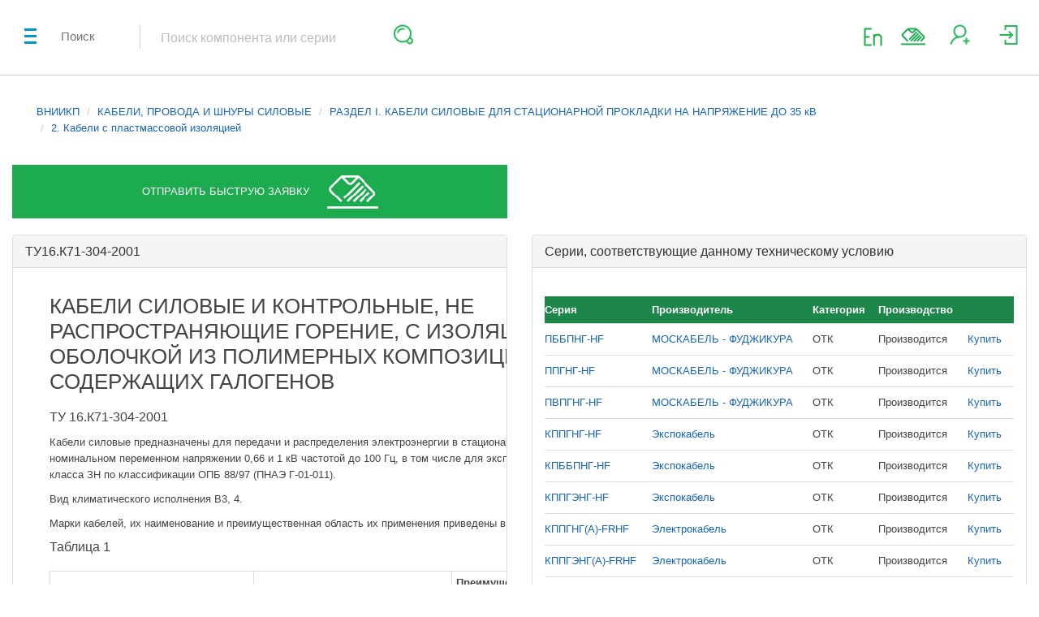

--- FILE ---
content_type: text/html; charset=UTF-8
request_url: https://optochip.org/vniikp/1/1/2/%D0%A2%D0%A316.%D0%9A71-304-2001
body_size: 29469
content:
<!DOCTYPE html>
<html lang="ru">
    <head>
        <meta charset="utf-8">

        <meta name="msvalidate.01" content="324F85A8D13E8F08C0B60D8ACBC7975B" />
        <meta name="google-site-verification" content="LhnjIsSg8FH2-hZUXKP2m57-DOocdOVHju4rAJQvBsM" />

        <title></title>
        <meta name="description" content=""/>
        <meta name="keywords" content=""/>
        <meta http-equiv="X-UA-Compatible" content="IE=edge">
        <meta name="viewport" content="width=device-width, initial-scale=1, maximum-scale=1">

        <meta property="og:type" content="website" />
        <meta property="og:site_name" content="Optochip.org">
        <meta property="og:title" content="" />
        <meta property="og:description" content="" />
        <meta property="og:url" content="https://optochip.org" />
        <meta property="og:image:type" content="image/png" />
        <meta property="og:image" content="https://optochip.org/assets/img/logo.png" />
        <meta property="og:image:secure_url" content="https://optochip.org/assets/img/logo.png" />

        <link rel="stylesheet" href="https://maxcdn.bootstrapcdn.com/bootstrap/3.3.5/css/bootstrap.min.css">
        <!--        <link rel="stylesheet" href="/assets/css/bootstrap/bootstrap.min.css">-->
        <link rel="stylesheet" href="https://stackpath.bootstrapcdn.com/font-awesome/4.7.0/css/font-awesome.min.css">
        <!--        <link href="/assets/css/font-awesome/font-awesome.min.css" rel="stylesheet">-->

        <link href="/assets/201710/assets/components/malihu-custom-scrollbar-plugin-master/jquery.mCustomScrollbar.min.css" rel="stylesheet"> 
        <link href="/assets/styles.css" rel="stylesheet"> <!-- шрифты -->
        <link href="/assets/fonts/optochip/css/optochip.css" rel="stylesheet"> <!-- шрифты для бокового меню -->
        <link href="/assets/201710/assets/css/style.css" rel="stylesheet">
        <link href="/assets/201710/assets/css/optochip.css" rel="stylesheet">
        <link href="/assets/201807/footer201806.css" rel="stylesheet" >
        <link href="/assets/js/fancybox/jquery.fancybox.min.css" rel="stylesheet">
        <link href="/assets/css/loader.min.css" rel="stylesheet">

        <link rel="shortcut icon" href="/assets/newLayout/img/favicon/favicon.png" type="image/x-icon">
        <link rel="apple-touch-icon" href="/assets/newLayout/img/favicon/favicon.png">
        <link rel="apple-touch-icon" sizes="72x72" href="/assets/newLayout/img/favicon/favicon.png">
        <link rel="apple-touch-icon" sizes="114x114" href="/assets/newLayout/img/favicon/favicon.png">

        

        <script src="/assets/201710/assets/components/modernizr/modernizr.min.js"></script>
        <script src="/assets/newLayout/libs/jquery/dist/jquery.min.js"></script>
        <script src="/assets/js/vue.min.js"></script>
        <script src="/assets/js/loader.js"></script>

        <script src="/assets/js/fancybox/jquery.fancybox.min.js" defer></script>
        <script src="/assets/js/fvalid.js" defer></script>
        <script src="/assets/js/modalloader.min.js?filever=1542799423" defer></script>
        <script src="/views/201710/layout.min.js?filever=1557907287" defer></script>

    </head>
        <body class="">

        <div class="left-menu" id="left-menu-wrap">
    <a href="#" id="left-menu-trigger">
        <span></span>
        <span></span>
        <span></span>
    </a>

    <div class="left-menu-scroll-controller">
        <div class="left-menu-inner">
            <div class="left-menu-logo">
                <a href="/">
                    <img src="/assets/newLayout/img/logo2.svg" alt="left-menu-logo">
                </a>
            </div>

            <nav class="left-menu-nav" > 
                <ul class="menu-nav-list">
                    
		
			
<li>
    <!-- <a href="/main"><i class="icon icon-komponent" ></i>Компоненты</a> -->
    <a href="/main"><i class="icon oc-components" ></i>Компоненты</a>
</li>

<li>
    <a class="" href="/series"><i class="icon oc-series" ></i>Серии ЭКБ</a>
</li>

<li>
    <a class="" href="/mnf"><i class="icon oc-manufacturers" ></i>Производители</a>
</li>

<li>
    <a class="" href="/sellers"><i class="icon oc-distributors" ></i>Поставщики</a>
</li>

<li class="has-submenu">
    <a class="" href="#"><i class="icon oc-reference"></i>Справочники</a>
    <ul class="bm__popup_ul la201710">
        <li><a href="/analogs">Аналоги</a></li>
        <li><a href="/vniikp">ВНИИКП (кабели)</a></li>
        <li><a href="/ekps">ЕКПС</a></li>
    </ul>
</li>

<li>
    <a class="" href="/soft"><i class="icon oc-soft"></i><div style="width: 50%;display: inline-block;line-height: 15px;">Программное обеспечение</div></a>
</li>

<!-- <li class="has-submenu">
    <a class="" href="#"><i class="icon oc-news" ></i>Новости</a>
    <ul class="bm__popup_ul la201710">
        <li><a href="/news/project">Статьи</a></li>
        <li><a href="/news/factory">Новости отрасли</a>
        </li>
    </ul> 
</li>-->
<li>
    <a class="" href="/notice"><i class="icon oc-distributors" ></i>Объявления</a>
</li>
<li>
    <a class="" onclick="return lm.modal( 'about_popup_form' )" href="#" ><i class="icon oc-about" ></i>О проекте</a>
</li>
<li>
    <a href="#" onclick="return lm.modal( 'about_company_form' )"><i class="icon icon-company-info-icon"></i>
        О компании    </a>
</li>

<li>
    <img src='/assets/img/adver_icon.svg' style='height: 28px;width: 28px; opacity: 0.35'><a style="padding-left:16px;width: 50%;display: inline-block;line-height: 15px;" href="/advertising">Размещение рекламы</a>
</li>

<li>
    <div class="text-center">
        <a href="https://www.facebook.com/Optochip.org/" class="social_container facebook" target="_blank" style="padding: inherit;">
            <svg class="icon-svg" aria-hidden="true" aria-labelledby="title" version="1.1" role="img" width="24" height="24" viewBox="0 0 24 24"><path d="M14.889 8.608h-1.65c-.195 0-.413.257-.413.6v1.192h2.063v1.698h-2.063v5.102h-1.948v-5.102h-1.766v-1.698h1.766v-1c0-1.434.995-2.6 2.361-2.6h1.65v1.808z"></path></svg>
        </a>
        <a href="https://vk.com/optochip" class="social_container vk" target="_blank" style="padding: inherit;">
            <svg class="icon-svg" aria-hidden="true" aria-labelledby="title" version="1.1" role="img" width="24" height="24" viewBox="0 0 24 24"><path d="M16.066 11.93s1.62-2.286 1.782-3.037c.054-.268-.064-.418-.343-.418h-1.406c-.322 0-.44.139-.537.343 0 0-.76 1.619-1.685 2.64-.297.33-.448.429-.612.429-.132 0-.193-.11-.193-.408v-2.607c0-.365-.043-.472-.343-.472h-2.254c-.172 0-.279.1-.279.236 0 .343.526.421.526 1.352v1.921c0 .386-.022.537-.204.537-.483 0-1.631-1.663-2.274-3.552-.129-.386-.268-.494-.633-.494h-1.406c-.204 0-.354.139-.354.343 0 .375.44 2.114 2.167 4.442 1.159 1.566 2.683 2.414 4.056 2.414.838 0 1.041-.139 1.041-.494v-1.202c0-.301.118-.429.29-.429.193 0 .534.062 1.33.848.945.901 1.01 1.276 1.525 1.276h1.578c.161 0 .311-.075.311-.343 0-.354-.462-.987-1.17-1.738-.29-.386-.762-.805-.912-.998-.215-.226-.151-.354-.001-.59z"></path></svg>
        </a>
    </div>
</li>                </ul>
            </nav>
        </div>
    </div>
</div>

<script>
var lm;
$(function(){
    lm = ModalLoader({
        view : 'public',
        mount : $('#sector_modal')
    });
});
</script>
<div id="sector_modal"></div>        <div id="loader" class="hidden">
    <div id="loader-center">
        <div id="loader-center-absolute">
            <svg width="120" height="120" viewBox="0 0 120 120">
              <path
                 d="M 59.990143,30 C 43.454121,30 30,43.458442 30,60.001972 30,76.545502 43.453135,90 59.991129,90 h 0.01774 C 76.544891,90 89.999998,76.545502 89.999998,60.001972 89.999998,43.458442 76.537007,30 59.989157,30 Z m 0.01971,56.576725 h -0.01971 c -14.645684,0 -26.568217,-11.922306 -26.568217,-26.574753 0,-14.65639 11.921547,-26.578696 26.568217,-26.578696 14.66244,0 26.587929,11.922306 26.587929,26.578696 0,14.652447 -11.918591,26.574753 -26.569203,26.574753 z"
                 id="medium"
                 style="fill:#20bf55;stroke-width:0.98577201" ></path>
              <path
                 d="M 60.00974,40 C 48.977868,40 40,48.971304 40,60.002166 40,71.028696 48.969212,80 59.989178,80 71.025378,80 80,71.028696 80,60.002166 80,48.971304 71.034035,40 60.00974,40 Z m -0.02057,36.240389 c -8.949733,0 -16.232889,-7.284245 -16.232889,-16.238223 0,-8.959394 7.291815,-16.242557 16.254533,-16.242557 8.954061,0 16.232888,7.284246 16.232888,16.242557 0,8.953978 -7.292896,16.238223 -16.254532,16.238223 z"
                 id="inner"
                 style="fill:#20bf55;stroke-width:1.08251476" ></path>
              <path
                 d="m 110.66287,50.668347 c -1.512,-8.34318 -4.983,-15.976666 -10.322,-22.690249 C 90.512874,15.595958 75.824875,8.5 60.045876,8.5 h -0.085 c -15.780001,0 -30.464,7.095958 -40.29,19.467088 -5.436,6.845712 -8.995999,14.841553 -10.4299987,23.346893 a 4.4469998,4.4513648 0 0 0 -3.2369998,4.076997 4.4479997,4.4523658 0 0 0 4.2399995,4.633544 4.4469998,4.4513648 0 0 0 4.62,-4.116037 c 0.004,-0.03803 0.004,-0.08108 0.008,-0.127123 0,-0.03504 0.004,-0.06907 0.004,-0.108107 v -0.03103 a 4.4579998,4.4623756 0 0 0 -2.19,-3.883806 c 1.353001,-7.87272 4.662,-15.281984 9.704,-21.625204 9.165021,-11.54032 22.857021,-18.157808 37.572022,-18.157808 h 0.085 c 14.714999,0 28.410998,6.621493 37.575998,18.165812 4.540003,5.706596 7.629993,12.122888 9.211003,19.103732 h -8.760003 c -1.404,-5.014917 -3.788,-9.660472 -7.088999,-13.818549 -7.548,-9.505321 -18.822999,-14.957667 -30.937999,-14.957667 h -0.085 c -12.110002,0 -23.386,5.448342 -30.934,14.949659 a 39.271997,39.310546 0 0 0 -7.598,15.860552 4.4339997,4.4383521 0 0 0 -3.369999,4.030953 4.4399997,4.4443579 0 0 0 4.141999,4.714623 4.4429998,4.4473608 0 0 0 4.71,-4.150069 4.4369997,4.4413549 0 0 0 -2.048,-4.030953 35.764998,35.800104 0 0 1 6.885,-14.261985 c 6.880999,-8.667499 17.167999,-13.636371 28.215,-13.636371 h 0.085 c 11.046999,0 21.333999,4.972876 28.219998,13.640375 3.278,4.13105 5.557,8.775605 6.78,13.806538 l 0.324,1.328302 h 15.663993 z m -97.709993,4.932837 a 2.4429999,2.4453978 0 0 1 -2.593,2.282238 2.4429999,2.4453978 0 0 1 -1.3819997,-0.546536 2.4389998,2.4413939 0 0 1 1.6979997,-4.331247 2.4409999,2.4433958 0 0 1 2.277,2.595545 z m 11.999999,0 a 2.4429999,2.4453978 0 0 1 -2.593,2.282238 2.4429999,2.4453978 0 0 1 -1.381999,-0.546536 2.4389998,2.4413939 0 0 1 1.697999,-4.331247 2.4409999,2.4433958 0 0 1 2.277,2.595545 z m 84.807004,4.422337 a 4.4399997,4.4443579 0 0 0 -4.62,4.058979 l 0.011,-0.249244 -0.01,0.250246 -0.002,0.007 v 0.02002 l -0.006,0.130127 -0.002,0.01902 v 0.04405 c 0,0.002 0,0.003 -0.004,0.006 v 0.06006 l -0.02,0.476466 0.02,-0.475466 a 4.4409998,4.4453589 0 0 0 2.187,3.910835 c -1.358,7.860741 -4.663,15.25399 -9.692997,21.586199 -9.167978,11.540317 -22.864978,18.157817 -37.575977,18.157817 h -0.085 c -14.707,0 -28.403999,-6.61349 -37.571999,-18.149808 -4.413,-5.559452 -7.56,-12.115881 -9.171999,-19.076706 h 8.729999 c 1.403,5.003906 3.783,9.636449 7.081,13.787519 7.551999,9.498314 18.826999,14.945657 30.934,14.945657 h 0.085 c 12.106999,0 23.381998,-5.447343 30.937998,-14.949661 a 39.332998,39.371606 0 0 0 7.586999,-15.814507 4.4459998,4.4503638 0 0 0 3.375006,-4.026948 l 9.9e-4,-0.02803 c 0.01,-0.134131 0.016,-0.247242 0.022,-0.337331 l -0.022,0.33633 a 1.0899999,1.0910699 0 0 0 0.003,-0.08008 c 0.004,-0.06206 0.004,-0.120117 0.004,-0.181177 0,-2.320275 -1.805,-4.282199 -4.149996,-4.428342 a 4.4399997,4.4443579 0 0 0 -4.713,4.143063 4.4369997,4.4413549 0 0 0 2.048,4.030952 35.865998,35.901203 0 0 1 -6.873,14.219943 C 81.376888,91.087981 71.089888,96.056853 60.046889,96.056853 h -0.085 c -11.043001,0 -21.330001,-4.968872 -28.215001,-13.637372 -3.274997,-4.116036 -5.553997,-8.748578 -6.772997,-13.7675 l -0.324,-1.328302 H 8.9938774 l 0.3819999,2.058017 C 10.915877,77.659814 14.475876,85.489491 19.670876,92.036911 29.502875,104.40704 44.190875,111.5 59.961876,111.5 h 0.085 c 15.776,0 30.463999,-7.09596 40.294994,-19.467093 5.423,-6.8337 8.98001,-14.814526 10.418,-23.304851 a 4.4339997,4.4383521 0 0 0 3.236,-4.072994 4.4399997,4.4443579 0 0 0 -4.23599,-4.631541 z m -4.62801,4.277194 v -0.01602 z m 0.007,-0.166163 c -0.004,0.02703 -0.004,0.05405 -0.004,0.08509 a 0.11,0.11010796 0 0 1 -0.002,0.01802 l 0.006,-0.128125 z m -10.057006,0.159156 a 2.4409999,2.4433958 0 1 1 0.895,2.053013 2.4429999,2.4453978 0 0 1 -0.895,-2.053013 z m 16.409996,1.595564 a 2.4749999,2.4774292 0 0 1 -1.567,0.973956 2.4429999,2.4453978 0 0 1 -1.947,-0.516507 2.4389998,2.4413939 0 0 1 1.698,-4.331247 2.4409999,2.4433958 0 0 1 1.815,3.873798 z"
                 id="outer"
                 style="fill:#20bf55;stroke-width:1.00049055" ></path>
            </svg>
        </div>
        <div id="loader-center-caption"></div>
    </div>
</div>        <div id="content-wrapper">

                            <header class="header">
    <div class="container-fluid">
        <div class="search-widget">
            <div class="search-title">
                Поиск
            </div>

            <span class="separator"></span>

            <div class="search-form">
                <div class="search-form-inner">
                    <div class="search-form-input">
                        <input type="search" placeholder="Поиск компонента или серии" value="" id="navbar-search-input">
                        <ul class="search-form-menu">
                            <li class="mobile-field">
                                <input type="search" placeholder="Поиск компонента или серии" value="">
                                <button class="mobile-button" type="submit">
                                    <i class="ico-search"></i>
                                </button>
                            </li>
                        </ul>
                    </div>
                    <button type="submit" id="search-btn">
                        <i class="ico-search"></i>
                    </button>
                    <button type="button" id="mobile-search-trigger">
                        <i class="ico-search"></i>
                    </button>
                </div>
            </div>
        </div>
                
        <div class="sign-up-widget">
            <div style='margin-top: 30px;'>
                                <a href="/vniikp/1/1/2/ТУ16.К71-304-2001?site_lang=en" title="English" rel="nofollow">
                    <img src="/assets/img/lang_en_green.png" style="min-width: 37px; padding-right: 12px;">
                    <!-- <img src="/assets/img/flag_gbr.svg" style="width: 46px; height: 32px; padding-right: 6px;"> -->
                </a>
                            </div>
            <div class="basket-widget">
                <a title="Оставить заявку" onclick="return lm.modal( 'zayavka_popup_form' )" href="#">
                    <i style="display:block;width:30px;height:30px;background:url(/assets/svg_images/send_order_icon.svg) center no-repeat;"></i>
                </a>
            </div>
            
            <div class="basket-widget hidden" id='cart-button' data-default_modal='apply_order_unregistered'>
                <a href="#" onclick="lm.getPublic('modals/' + $('#cart-button').data('default_modal'));">
                    <i class="ico-basket"></i>
                    <span class="messages-widget-count">0</span>
                </a>
            </div>

            <div class="register-widget">
                <a title="Зарегистрироваться" href="#">
                    <i class="ico-add-user"></i>
                </a>
                <ul class="register-menu">
                    <li class="menu-title">
                        Регистрация
                    </li>
                    <li class="menu-form">
                        <form>
                            <div class="menu-form-line">
                                <label>
                                    E-mail адрес (подтверждение):
                                </label>
                                <input type="text" placeholder="mail@company.ru" name='ext_email'>
                            </div>
                            <div class="menu-form-line">
                                <label>
                                    ФИО
                                </label>
                                <input type="text" name="ext_name">
                            </div>
                            <div class="menu-form-line">
                                <label>
                                    Телефон
                                </label>
                                <input type="text" placeholder="+7(___)___ __ __" name="ext_tel">
                            </div>
                            <div class="menu-form-line">
                                <label>
                                    Наименование организации, ИНН
                                </label>
                                <input type="text" name='ext_mnf'>
                            </div>
                            <div class="menu-form-line">
                                <label>
                                    Должность
                                </label>
                                <input type="text" name="ext_job">
                            </div>
                            <div class="menu-form-line">
                                <label>
                                    Роль
                                </label>
                                <select name="ext_role">
                                    <option value="mnf#">Производитель</option>
                                    <option value="cons#">Потребитель</option>
                                    <option value="buy#">Покупатель</option>
                                    <option value="sel#">Поставщик</option>
                                    <option value="reg#">Регулятор</option>
                                    <option value="oth#">Прочее</option>
                                </select>
                            </div>
                            
<div class="pf_block"> <!-- id="capcha_block" на странице несколько капч, нельзя использовать ID, 11.02.18 -->
	<label  class="pf_label">Выберите ячейку с зеленым цветом:</label>
	<input  type="hidden" name="capcha">
	<input  type="hidden" name="capcha_timestamp" value="1769236045.9313">
	<div>
		<table class="cap" onclick="cap_on_click(event)">
		<tr>
						<td data-cap="0580042f876cb2c5f6dc5065e5b51a1b" style="background-color: #DB7093" ></td>
						<td data-cap="e88273eee65e1e612b463873ef7cb6bf" style="background-color: #D2B48C" ></td>
						<td data-cap="8c4138b08b0d9aff4243120766e63350" style="background-color: #FFA500" ></td>
						<td data-cap="8422b0da7853c6992a9fb911460d51d6" style="background-color: #FFE4B5" ></td>
						<td data-cap="d7ee77196396eb6e3c557a451fe9bde7" style="background-color:#20bf55" ></td>
					</tr>
		</table>
	</div>
</div>

<script>
	/*$(function(){
		$('#capcha_block').on('click', 'table.cap td', function(e){
			e.preventDefault;
			$('table.cap td.selected').removeClass('selected');
			$(this).addClass('selected');
			$(this).closest('form').find('input[name="capcha"]').val($(this).data('cap'));
		});
	});*/
    
    if(typeof cap_on_click == 'undefined'){
        function cap_on_click(e){
            if(e.target.tagName != 'TD') return;
            
            var td = $(e.target);
            td.siblings('.selected').removeClass('selected');
            td.addClass('selected').closest('form').find('input[name="capcha"]').val(td.data('cap'));
        }
    }
</script>                            <div class="menu-form-line">
                                <small>
                                    <i class='fa fa-square-o fa-lg eula_agreement' style="cursor:pointer;" onclick="return check_eula_agreement( this, event );"></i>
                                    Я согласен с условиями
                                    <a href="#" onclick="return lm.modal( 'modal_eula' );">пользовательского соглашения</a>,
                                    <a href="#" onclick="return lm.modal( 'modal_pk' );">политикой конфиденциальности</a>
                                    и с
                                    <a href="#" onclick="return lm.modal( 'modal_pd' );">согласием на обработку персональных данных</a>
                                </small>
                            </div>

                            <div class="menu-form-line">
                                <button type="submit" class="base-button" id="btn_reg" disabled>
                                    Зарегистрироваться
                                </button>
                            </div>
                        </form>
                    </li>
                </ul>
            </div>

            <div class="authorize-widget">
                <a title="Войти" href="#">
                    <i class="ico-sign-in"></i>
                </a>
                <ul class="authorize-menu">
                    <li class="menu-title">
                        Авторизация
                    </li>
                    <li class="menu-form">
                        <form>
                            <div class="menu-form-line">
                                <label>
                                    Логин
                                </label>
                                <input type="text" name='mopplus_name'>
                            </div>
                            <div class="menu-form-line">
                                <label>
                                    Пароль
                                </label>
                                <input type="password" name="mopplus_id">
                            </div>
                            <div class="menu-form-line">
                                <button type="submit" class="base-button" id="btn_login">
                                    Войти
                                </button>
                            </div>
                        </form>
                    </li>
                    <li class="text-center" style="padding:0;">
                        <a href="#" onclick="$( '#modal_change_password' ).modal( 'show' );">Забыли пароль?</a>
                    </li>
                </ul>
            </div>
        </div>
            </div>
</header>

            
            
            <main class="main" >
<style>
    .tu_table th{
        background-color: #1C8749;
        color: #fff;
    }
	
	div.vniikp-wrapper{
		display: table;
	}
	
	div.vniikp-wrapper .container{
		width: auto;
	}
    
    .btn-send_request {
        text-align: center;
        height: 66px;
        width: 100%;
        line-height: 66px;
        background-color: #1dab4f;
        color: #fff;
        display: flex;
        justify-content: center;
        align-items: center;
        text-transform: uppercase;
        border-width: 0;
    }
    
    .fast_request_send_icon {
        background-image: url(/assets/svg_images/fast_request_send_icon.svg);
        width: 63px;
        height: 41px;
        display: inline-block;
        margin-left: 22px;
        
    }
</style>

<div style='margin:15px;'>
    <ul class='breadcrumb'>
        <li><a href="/vniikp">ВНИИКП</a></li>
                    <li><a href="/vniikp/1/">КАБЕЛИ, ПРОВОДА И ШНУРЫ СИЛОВЫЕ</a></li>
                    <li><a href="/vniikp/1/1/">РАЗДЕЛ I. КАБЕЛИ СИЛОВЫЕ ДЛЯ СТАЦИОНАРНОЙ ПРОКЛАДКИ НА НАПРЯЖЕНИЕ ДО 35 кВ</a></li>
                    <li><a href="/vniikp/1/1/2/">2. Кабели с пластмассовой изоляцией</a></li>
            </ul>
</div>

<div class="col-md-12">
    <div class="row">
        <div class="col-md-6">
           <button class="btn-send_request">
               <span>Отправить быструю заявку</span>
               <div class="fast_request_send_icon"></div>
           </button>
           <br>
        </div>
    </div>
    
	<div class='row'>
		<div class='col-md-6'>
			<div class='panel panel-default'>
				<div class='panel-heading'>
					<h3 class='panel-title'>
						ТУ16.К71-304-2001					</h3>
				</div>

				<div class='panel-body' style="overflow-x:auto">
					<div class="vniikp-wrapper">
						<div class="container">

<h1>КАБЕЛИ СИЛОВЫЕ И КОНТРОЛЬНЫЕ, НЕ РАСПРОСТРАНЯЮЩИЕ ГОРЕНИЕ, С ИЗОЛЯЦИЕЙ И ОБОЛОЧКОЙ ИЗ ПОЛИМЕРНЫХ КОМПОЗИЦИЙ, НЕ СОДЕРЖАЩИХ ГАЛОГЕНОВ</h1>
<h2>ТУ 16.К71-304-2001</h2>

<p>Кабели силовые предназначены для передачи и распределения электроэнергии в стационарных установках при номинальном переменном напряжении 0,66 и 1 кВ частотой до 100 Гц, в том числе для эксплуатации в системах АС класса ЗН по классификации ОПБ 88/97 (ПНАЭ Г-01-011).</p>
<p>Вид климатического исполнения В3, 4.</p>
<p>Марки кабелей, их наименование и преимущественная область их применения приведены в табл. 1.</p>

<h2>Таблица 1</h2>
<table class="table table-bordered table-condensed table-hover">
<colgroup>
 <col width="34%">
 <col width="33%">
  <col width="33%">

</colgroup>
 <thead>


<tr><th>
Марка кабеля</th><th>
Наименование кабеля</th><th>
Преимущественная область применения</th></tr>
 </thead> 
 <tbody>
<tr><td>
ППГнг-HF*</td><td>
Кабель силовой с медными жилами класса 1 или 2, с изоляцией и оболочкой из полимерных композиций, не содержащих галогенов</td><td>
Для прокладки в помещениях и кабельных сооружених при отсутствии опасности механических повреждений при эксплуатации</td></tr>
<tr><td>
ПБбПнг-HF</td><td>
То же, бронированный</td><td>
То же, при наличии опасности механических повреждений</td></tr>
<tr><td>
ПвПГнг- HF</td><td>
Кабель силовой с медными жилами класса 1 или 2, с изоляцией из сшитого полиэтилена и оболочкой из полимерных композиций, не содержащих галогенов</td><td>
Для прокладки в помещениях и кабельных сооружениях при отсутствии опасности механических повреждений при эксплуатации</td></tr>
<tr><td>
КППГнг-HF</td><td>
Кабель контрольный с медными жилами класса 1, с изоляцией и оболочкой из полимерных композиций, не содержащих галогенов</td><td>
То же</td></tr>
<tr><td>
КППГЭнг-HF</td><td>
То же, в общем экране под оболочкой</td><td>
То же</td></tr>
<tr><td>
КПБбПнг-HF</td><td>
То же, что КППГнг-HF, бронированный</td><td>
То же, при наличии опасности механических повреждений</td></tr>
<tr><td colspan="3">
*HF - не содержащий галогенов (Halogen-Free).</td></tr>
</tbody></table>
<p>Пример условного обозначения кабеля марки ПБбПнг-HF с четырьмя жилами сечением 35 мм<sup>2</sup>, на напряжение 1 кВ: Кабель ПБбПнг-HF 4x35-1 ТУ 16.К71-304-2001.</p>
<h2>ОСНОВНЫЕ ТЕХНИЧЕСКИЕ ХАРАКТЕРИСТИКИ</h2>
<p>Число и номинальное сечение основных жил силовых кабелей на напряжение 0,66 и 1,0 кВ приведены в табл. 2.</p>

<h2>Таблица 2</h2>
<table class="table table-bordered table-condensed table-hover">
<colgroup>
 <col width="25%">
 <col width="25%">

  <col width="25%">

   <col width="25%">

</colgroup>
 <thead>


<tr><th rowspan="3" style="vertical-align:middle;">
Марка кабеля</th><th rowspan="3" style="vertical-align:middle;">
Число жил</th><th colspan="2">
Номинальное сечение основных жил, мм<sup>2</sup></th></tr>
<tr><th colspan="2">
Номинальное напряжение, кВ</th></tr>
<tr><th>
0,66</th><th>
1</th></tr>
 </thead> 
 <tbody>

<tr><td>
ППГнг-HF</td><td>
1.2, 3,4, 5</td><td>
1,5-50</td><td>
1,5-240</td></tr>
<tr><td>
ПБбПнг-HF</td><td>
2,3,4, 5</td><td>
4-35</td><td>
4-240</td></tr>
<tr><td>
ПвПГнг-HF</td><td>
1,2, 3,4, 5</td><td>
-</td><td>
1,5-240</td></tr>
</tbody></table>
<p>Силовые кабели имеют все жилы одинакового сечения. Четырехжильные кабели могут иметь одну жилу меньшего сечения (жилу заземления или нулевую).</p>
<p>Строительная длина силовых кабелей с основными жилами сечением 1,5-16 мм<sup>2</sup> - не менее 250 м, сечением 25-240 мм<sup>2 </sup>- не менее 200 м.</p>
<p>Изолированные жилы силовых кабелей имеют цветовую маркировку.</p>
<p>Кабели по скрученным изолированным жилам имеют внутреннюю оболочку, выполняющую роль межфазного заполнения.</p>
<p>Электрическое сопротивление изоляции на длине 1 км кабеля приведено в табл. 3.</p>

<h2>Таблица 3</h2>
<table class="table table-bordered table-condensed table-hover">
<colgroup>
 <col width="50%">
 <col width="50%">
</colgroup>
 <thead>


<tr><th>
Номинальное сечение жилы, мм<sup>2</sup></th><th>
Электрическое сопротивление изоляции, МОм, не менее</th></tr>
 </thead> 
 <tbody>
<tr><td>
1,0 и 1,5</td><td>
12</td></tr>
<tr><td>
2,5 и 4,0</td><td>
10</td></tr>
<tr><td>
6</td><td>
9</td></tr>
<tr><td>
10-240</td><td>
7</td></tr>
</tbody></table>
<p>Электрическое сопротивление изоляции жил силовых кабелей на длине 1 км, измеренное при допустимой температуре нагрева жил при эксплуатации для композиции не содержащей галогенов - не менее 5 кОм, для изоляции из сшитого полиэтилена - не менее 150 МОм.</p>
<p>Расчетные значения массы и наружного диаметра силовых кабелей приведены в табл. 5.</p>
<p>Кабели стойки к навиванию: одножильные на цилиндр диаметром 20(DH+d), многожильные - диаметром 15(DH+d), где<span class="font5" style="font-variant:small-caps;"> Dh - расчетный наружный диаметр кабеля, мм; d - диаметр жилы, мм.</span></p>
<p>Кабели не распространяют горение при групповой прокладке.</p>
<p>Кабели имеют низкие значения показателей коррозионной активности продуктов газовыделения при горении и тлении.</p>
<p>Кабели имеют низкое дымообразование при горении и тлении.</p>
<p>Срок службы кабелей - не менее 30 лет.</p>
<h2>УСЛОВИЯ ЭКСПЛУАТАЦИИ</h2>
<p>Максимальное напряжение электрических сетей, в которых допускается работа силовых кабелей, указано в табл. 4.</p>


<h2>Таблица 4</h2>
<table class="table table-bordered table-condensed table-hover">
<colgroup>
 <col width="50%">
<col width="50%">
</colgroup>
 <thead>


<tr><th>
Номинальное напряжение кабеля</th><th>
кВ
Максимальное напряжение трехфазной сети</th></tr>

 </thead> 
 <tbody>
<tr><td>
0,66</td><td>
0,72</td></tr>
<tr><td>
1,0</td><td>
1,2</td></tr>
</tbody></table>




<h2>Таблица 5</h2>
<table class="table table-bordered table-condensed table-hover">
<colgroup>
<col width="16%">
<col width="12%">
<col width="12%">
<col width="12%">
<col width="12%">
<col width="12%">
<col width="12%">
<col width="12%">

</colgroup>
 <thead>


<tr><th>
Марка кабеля и номинальное напряжение, кВ</th><th>
Число и номинальное сечение токопроводящих жил, мм<sup>2</sup></th><th>
Наружный
диаметр,
мм</th><th>
Масса 1 км кабеля, кг</th><th>
Марка кабеля и номинальное напряжение, кВ</th><th>
Число и номинальное сечение токоп-роводящих жил,
мм<sup>2</sup></th><th>
Наружный диаметр, мм</th><th>
Масса 1 км кабеля, кг</th></tr>

 </thead> 
 <tbody>

<tr><td rowspan="23">
ППГнг-ОТ-0,66</td><td>
1x1,5</td><td>
00</td><td>
80</td><td rowspan="23">
ППГнг-ОТ-0,66</td><td>
3x16</td><td>
19,4</td><td>
812</td></tr>
<tr><td>
1x2,5</td><td>
9,2</td><td>
95</td><td>
3x25</td><td>
24,3</td><td>
1184</td></tr>
<tr><td>
1x4</td><td>
9,9</td><td>
119</td><td>
3x35</td><td>
26,2</td><td>
1547</td></tr>
<tr><td>
1x6</td><td>
10,4</td><td>
159</td><td>
3x50</td><td>
28,3</td><td>
1745</td></tr>
<tr><td>
1x10</td><td>
11,8</td><td>
219</td><td>
3x1.5+1x1</td><td>
12,7</td><td>
211</td></tr>
<tr><td>
1x16</td><td>
12,9</td><td>
287</td><td>
3x2,5+1x1,5</td><td>
13,7</td><td>
266</td></tr>
<tr><td>
1x25</td><td>
14,3</td><td>
403</td><td>
3x4+1 х2,5</td><td>
15,4</td><td>
360</td></tr>
<tr><td>
1x35</td><td>
15,7</td><td>
502</td><td>
3x6+1 х2,5</td><td>
16,6</td><td>
449</td></tr>
<tr><td>
1x50</td><td>
17,1</td><td>
564</td><td>
3x10+1x4</td><td>
19,8</td><td>
669</td></tr>
<tr><td>
2x1,5</td><td>
11,6</td><td>
165</td><td>
3x10+1x6</td><td>
19,8</td><td>
683</td></tr>
<tr><td>
2x2,5</td><td>
12,4</td><td>
202</td><td>
3x16+1x6</td><td>
22,0</td><td>
924</td></tr>
<tr><td>
2x4</td><td>
13,8</td><td>
265</td><td>
3x16+1x10</td><td>
22,0</td><td>
953</td></tr>
<tr><td>
2x6</td><td>
14,8</td><td>
329</td><td>
3x25+1x10</td><td>
26,5</td><td>
1398</td></tr>
<tr><td>
2x10</td><td>
17,6</td><td>
480</td><td>
3x25+1x16</td><td>
26,5</td><td>
1442</td></tr>
<tr><td>
2x16</td><td>
18,6</td><td>
812</td><td>
3x35+1x16</td><td>
28,9</td><td>
1804</td></tr>
<tr><td>
2x25</td><td>
23,1</td><td>
935</td><td>
3x50+1x16</td><td>
28,1</td><td>
1916</td></tr>
<tr><td>
2x35</td><td>
24,9</td><td>
1188</td><td>
3x50+1x25</td><td>
29,0</td><td>
2016</td></tr>
<tr><td>
2x50</td><td>
26,7</td><td>
1233</td><td>
4x1,5</td><td>
12,7</td><td>
215</td></tr>
<tr><td>
3x1,5</td><td>
12,0</td><td>
187</td><td>
4x2,5</td><td>
13,7</td><td>
273</td></tr>
<tr><td>
3x2,5</td><td>
12,9</td><td>
234</td><td>
4x4</td><td>
15,4</td><td>
371</td></tr>
<tr><td>
3x4</td><td>
14,3</td><td>
312</td><td>
4x6</td><td>
16,6</td><td>
475</td></tr>
<tr><td>
3x6</td><td>
15,5</td><td>
395</td><td>
4x10</td><td>
19,8</td><td>
715</td></tr>
<tr><td>
3x10</td><td>
18,4</td><td>
587</td><td>
4x16</td><td>
22,0</td><td>
957</td></tr>
<tr><td rowspan="12">
ППГнг-ОТ-266</td><td>
4x25</td><td>
26,5</td><td>
1510</td><td rowspan="28">
ППГнг-ОТ-1* ПвПГнг-ОТ-1</td><td>
2x2,5</td><td>
15.0/12,4</td><td>
228/218</td></tr>
<tr><td>
4x35</td><td>
28.7</td><td>
1953</td><td>
2x4</td><td>
16,5/13,4</td><td>
307/263</td></tr>
<tr><td>
4x50</td><td>
30,0</td><td>
2268</td><td>
2x6</td><td>
17,6/14,3</td><td>
374/315</td></tr>
<tr><td>
5x1,5</td><td>
13,6</td><td>
244</td><td>
2x10</td><td>
19,6/16,0</td><td>
515/422</td></tr>
<tr><td>
5x2,5</td><td>
14,6</td><td>
315</td><td>
2x16</td><td>
21,5/17,9</td><td>
686/570</td></tr>
<tr><td>
5x4</td><td>
16,5</td><td>
438</td><td>
2x25</td><td>
24,2/21,0</td><td>
959/794</td></tr>
<tr><td>
5x6</td><td>
17,9</td><td>
556</td><td>
2x35</td><td>
26,5/23,0</td><td>
1227/1007</td></tr>
<tr><td>
5x10</td><td>
21,4</td><td>
847</td><td>
2x50</td><td>
21,5/25,5</td><td>
1236/1651</td></tr>
<tr><td>
5x16</td><td>
24,0</td><td>
1165</td><td>
3x1,5</td><td>
12,0/12,0</td><td>
187/213</td></tr>
<tr><td>
5x25</td><td>
28,9</td><td>
1811</td><td>
3x2,5</td><td>
12,9/12,9</td><td>
234/263</td></tr>
<tr><td>
5x35</td><td>
31.3</td><td>
2405</td><td>
3x4</td><td>
14,3/13,9</td><td>
312/325</td></tr>
<tr><td>
5x50</td><td>
33,3</td><td>
2716</td><td>
3x6</td><td>
15.5/14,9</td><td>
395/395</td></tr>
<tr><td rowspan="16">
ППГнг-ОТ-1* ПвПГнг-HF-I</td><td>
1x1,5</td><td>
11,0/8,8</td><td>
102/115</td><td>
3x10</td><td>
18,4/16,7</td><td>
587/533</td></tr>
<tr><td>
1x2.5</td><td>
11,5/9,2</td><td>
118/133</td><td>
3x16</td><td>
19,4/18 8</td><td>
812/736</td></tr>
<tr><td>
1x4</td><td>
12,4/9,7</td><td>
149/155</td><td>
3x25</td><td>
24,3/22,1</td><td>
1184/1030</td></tr>
<tr><td>
1x6</td><td>
12,9/10,2</td><td>
176/182</td><td>
3x35</td><td>
26,2/24,3</td><td>
1547/1330</td></tr>
<tr><td>
1x10</td><td>
13,9/11,0</td><td>
232/235</td><td>
3x50</td><td>
26,5/26,9</td><td>
1865/2105</td></tr>
<tr><td>
1x16</td><td>
14,8/12,0</td><td>
302/308</td><td>
3x70</td><td>
29,2/29,7</td><td>
2472/2500</td></tr>
<tr><td>
1x25</td><td>
16,2/13,5</td><td>
413/420</td><td>
3x95</td><td>
32,7/33,2</td><td>
3250/3278</td></tr>
<tr><td>
1x35</td><td>
17,0/14,5</td><td>
511/526</td><td>
3x120</td><td>
36,6/36,9</td><td>
4053/4068</td></tr>
<tr><td>
1x50</td><td>
15,6/15,5</td><td>
674/689</td><td>
3x150</td><td>
39,8/40,9</td><td>
4934/5020</td></tr>
<tr><td>
1x70</td><td>
17,3/16,9</td><td>
882/898</td><td>
3x185</td><td>
43,3/45,3</td><td>
6042/6159</td></tr>
<tr><td>
1x95</td><td>
19,2/18,5</td><td>
1144/1161</td><td>
3x240</td><td>
49,5/50,6</td><td>
7806/7824</td></tr>
<tr><td>
1x120</td><td>
20,8/19,8</td><td>
1396/1413</td><td>
3x1,5+1x1</td><td>
15,3/12,7</td><td>
240/236</td></tr>
<tr><td>
1x150</td><td>
22,8/21,5</td><td>
1744/1729</td><td>
3x2,5+1x1,5</td><td>
16,2/13,8</td><td>
296/293</td></tr>
<tr><td>
1x185</td><td>
25,4/23,3</td><td>
2127/2094</td><td>
3x4+1x2,5</td><td>
18,3/14,9</td><td>
408/368</td></tr>
<tr><td>
1x240</td><td>
28,4/25,9</td><td>
2723/2671</td><td>
3х6+1х2,5</td><td>
19,6/16,0</td><td>
498/444</td></tr>
<tr><td>
2x1,5</td><td>
14,0/11,6</td><td>
189/181</td><td>
3x10+1x4</td><td>
22,0/18,0</td><td>
703/613</td></tr>
<tr><td colspan="8">
* В числителе приведены значения для марки ППГнг-HF, в знаменателе для марки ПвПГнг-HF.</td></tr>
<tr><td rowspan="26">
ППГнг-ОТ-1* ПвПГнг-ОТ-1</td><td>
3x10+1x6</td><td>
22,0/18,0</td><td>
722/632</td><td rowspan="23">
ППГнг-ОТ-1* ПвПГнг-ОТ-1</td><td>
4x35</td><td>
30,2/26,9</td><td>
1950/1787</td></tr>
<tr><td>
3x16+1x10</td><td>
24,2/20,3*</td><td>
994/887*</td><td>
4x50</td><td>
25,7/29,4</td><td>
2417/2659</td></tr>
<tr><td>
3x25+1x10</td><td>
27,9/24,5</td><td>
1387/1242</td><td>
4x70</td><td>
28,3/31,3</td><td>
3226/3203</td></tr>
<tr><td>
3x25+1x16</td><td>
27,9/24,5</td><td>
1442/1299</td><td>
4x95</td><td>
31,7/35,3</td><td>
4264/4253</td></tr>
<tr><td>
3x35+1x16</td><td>
30,2/26,9</td><td>
1779/1619</td><td>
4x120</td><td>
35,1/38,2</td><td>
5316/5236</td></tr>
<tr><td>
3x50+1x16</td><td>
25,7/27,7</td><td>
2047/2276</td><td>
4x150</td><td>
38,2/42,0</td><td>
6547/6470</td></tr>
<tr><td>
3x50+1x25</td><td>
25,7/28,4</td><td>
2136/2402</td><td>
4x185</td><td>
41,5/46,6</td><td>
7974/7953</td></tr>
<tr><td>
3x70+1x25</td><td>
28,3/31,3</td><td>
2770/2863</td><td>
4x240</td><td>
43,1/51,4</td><td>
10231/10123</td></tr>
<tr><td>
3x70+1x35</td><td>
28,3/31,3</td><td>
3519/2934</td><td>
5x1,5</td><td>
13,6/13,5</td><td>
244/278</td></tr>
<tr><td>
3x95+1x35</td><td>
31,7/35,3</td><td>
3661/3791</td><td>
5x2,5</td><td>
14,6/14,7</td><td>
315/356</td></tr>
<tr><td>
3x95+1x50</td><td>
31,7/35,3</td><td>
4247/3893</td><td>
5x4</td><td>
16,5/15,9</td><td>
438/453</td></tr>
<tr><td>
3x120+1x35</td><td>
35,1/38,2</td><td>
4473/4576</td><td>
5x6</td><td>
17,9/17,2</td><td>
556/569</td></tr>
<tr><td>
3x120+1x70</td><td>
35,1/38,2</td><td>
6096/4820</td><td>
5x10</td><td>
21,4/19,5</td><td>
847/810</td></tr>
<tr><td>
3x150+1x50</td><td>
38,2/42,0</td><td>
5571/5661</td><td>
5x16</td><td>
24,0/22,1</td><td>
1165/1151</td></tr>
<tr><td>
3x150+1x70</td><td>
38,2/42,0</td><td>
7033/5804</td><td>
5x25</td><td>
28,9/26,3</td><td>
1811/1699</td></tr>
<tr><td>
3x185+1x50</td><td>
41,5/46,6</td><td>
6657/6874</td><td>
5x35</td><td>
31,3/29,0</td><td>
2405/2211</td></tr>
<tr><td>
3x185+1x95</td><td>
41,5/46,6</td><td>
7092/7193</td><td>
5x50</td><td>
32,0/32,2</td><td>
3102/3263</td></tr>
<tr><td>
3x240+1x70</td><td>
43,1/51,4</td><td>
9834/8746</td><td>
5x70</td><td>
35,9/35,9</td><td>
4154/3988</td></tr>
<tr><td>
3x240+1x120</td><td>
43,1/51,4</td><td>
11225/9102</td><td>
5x95</td><td>
40,1/40,0</td><td>
5461/5251</td></tr>
<tr><td>
4x1,5</td><td>
15,3/12,7</td><td>
245/241</td><td>
5x120</td><td>
44,9/43,2</td><td>
6792/6475</td></tr>
<tr><td>
4x2,5</td><td>
16,1/13,8</td><td>
306/304</td><td>
5x150</td><td>
48,9/47,6</td><td>
8476/8055</td></tr>
<tr><td>
4x4</td><td>
18,2/14,9</td><td>
425/382</td><td>
5x185</td><td>
53,2/51,8</td><td>
10205/9832</td></tr>
<tr><td>
4x6</td><td>
19,6/16,0</td><td>
534/476</td><td>
5x240</td><td>
60,8/57,9</td><td>
13203/12532</td></tr>
<tr><td>
4x10</td><td>
22,0/18,0</td><td>
762/668</td><td rowspan="3" style="vertical-align:middle;">
ПБбПнг-HF-
0,66</td><td>
2x4</td><td>
16,4</td><td>
431</td></tr>
<tr><td>
4x16</td><td>
24,2/20,3</td><td>
1049/940</td><td>
2x6</td><td>
17,4</td><td>
511</td></tr>
<tr><td>
4x25</td><td>
27,9/24,5</td><td>
1529/1358</td><td>
2x10</td><td>
19,8</td><td>
705</td></tr>
<tr><td colspan="8">
* В числителе приведены значения для марки ППГнг- HF, в знаменателе для марки ПвПГнг- HF.</td></tr>
<tr><td rowspan="28">
ПБбПнг-HF-
0,66</td><td>
2x16</td><td>
22,0</td><td>
903</td><td rowspan="3" style="vertical-align:middle;">
ПБбПнг-ОТ-0,66</td><td>
5x16</td><td>
26,5</td><td>
1486</td></tr>
<tr><td>
2x25</td><td>
25,2</td><td>
1264</td><td>
5x25</td><td>
32,0</td><td>
2217</td></tr>
<tr><td>
2x35</td><td>
26,8</td><td>
1560</td><td>
5x35</td><td>
35,0</td><td>
2916</td></tr>
<tr><td>
3x4</td><td>
17,0</td><td>
482</td><td rowspan="25">
ПБбП:1г-НР-1</td><td>
2x4</td><td>
18,5</td><td>
480</td></tr>
<tr><td>
3x6</td><td>
18,1</td><td>
585</td><td>
2x6</td><td>
19,4</td><td>
562</td></tr>
<tr><td>
3x10</td><td>
20,6</td><td>
819</td><td>
2x10</td><td>
21,4</td><td>
731</td></tr>
<tr><td>
3x16</td><td>
23,0</td><td>
1075</td><td>
2x16</td><td>
23,3</td><td>
928</td></tr>
<tr><td>
3x25</td><td>
27,2</td><td>
1517</td><td>
2x25</td><td>
26,4</td><td>
1261</td></tr>
<tr><td>
3x35</td><td>
28,7</td><td>
1880</td><td>
2x35</td><td>
28,3</td><td>
1534</td></tr>
<tr><td>
3x4+1 х2,5</td><td>
18,0</td><td>
545</td><td>
2x50</td><td>
23,3</td><td>
1486</td></tr>
<tr><td>
3x6+1 х2,5</td><td>
19,2</td><td>
653</td><td>
3x4</td><td>
19,0</td><td>
541</td></tr>
<tr><td>
3x6+1x4</td><td>
19,2</td><td>
664</td><td>
3x6</td><td>
20,1</td><td>
642</td></tr>
<tr><td>
3x10+1x4</td><td>
22,1</td><td>
922</td><td>
3x10</td><td>
22,3</td><td>
854</td></tr>
<tr><td>
3x10+1x6</td><td>
22,1</td><td>
936</td><td>
3x16</td><td>
24,3</td><td>
1108</td></tr>
<tr><td>
3x16+1x6</td><td>
24,6</td><td>
1214</td><td>
3x25</td><td>
27,6</td><td>
1532</td></tr>
<tr><td>
3x16+1x10</td><td>
24,6</td><td>
1239</td><td>
3x35</td><td>
29,7</td><td>
1890</td></tr>
<tr><td>
3x25+1x10</td><td>
28,5</td><td>
1729</td><td>
3x50</td><td>
27,9</td><td>
2141</td></tr>
<tr><td>
3x25+1x16</td><td>
28,5</td><td>
1769</td><td>
3x70</td><td>
30,6</td><td>
2779</td></tr>
<tr><td>
3x35+1x16</td><td>
30,8</td><td>
2298</td><td>
3x95</td><td>
34,5</td><td>
3631</td></tr>
<tr><td>
4x4</td><td>
18,0</td><td>
553</td><td>
3x120</td><td>
38,0</td><td>
4439</td></tr>
<tr><td>
4x6</td><td>
19,2</td><td>
679</td><td>
3x150</td><td>
41,2</td><td>
5397</td></tr>
<tr><td>
4x10</td><td>
22,1</td><td>
964</td><td>
3x185</td><td>
45,1</td><td>
6550</td></tr>
<tr><td>
4x16</td><td>
24,5</td><td>
1284</td><td>
3x240</td><td>
50,9</td><td>
8335</td></tr>
<tr><td>
4x25</td><td>
29,0</td><td>
1829</td><td>
3x4+1 х2,5</td><td>
20,1</td><td>
607</td></tr>
<tr><td>
4x35</td><td>
31,6</td><td>
2423</td><td>
3x6+1 х2,5</td><td>
21,4</td><td>
713</td></tr>
<tr><td>
5x4</td><td>
19,1</td><td>
431</td><td>
3x6+^4</td><td>
21,4</td><td>
733</td></tr>
<tr><td>
5x6</td><td>
20,5</td><td>
769</td><td>
3x10+1x4</td><td>
23,8</td><td>
953</td></tr>
<tr><td>
5x10</td><td>
23,7</td><td>
1111</td><td>
3x10+1x6</td><td>
23,8</td><td>
973</td></tr>
<tr><td rowspan="27">
ПБбПнг-ОТ-1</td><td>
3x16+1x6</td><td>
26,4</td><td>
1259</td><td rowspan="27">
ПБбПнг-ОТ-1</td><td>
4x95</td><td>
33,1</td><td>
4598</td></tr>
<tr><td>
3x16+1x10</td><td>
26,4</td><td>
1303</td><td>
4x120</td><td>
36,5</td><td>
5687</td></tr>
<tr><td>
3x25+1x10</td><td>
29,7</td><td>
1718</td><td>
4x150</td><td>
39,6</td><td>
6953</td></tr>
<tr><td>
3x25+1x16</td><td>
29,7</td><td>
1798</td><td>
4x185</td><td>
42,9</td><td>
8416</td></tr>
<tr><td>
3x35+1x16</td><td>
33,0</td><td>
2226</td><td>
4x240</td><td>
44,9</td><td>
10738</td></tr>
<tr><td>
3x50+1x16</td><td>
27,1</td><td>
2314</td><td>
5x4</td><td>
21,4</td><td>
739</td></tr>
<tr><td>
3x50+1x25</td><td>
27,1</td><td>
2403</td><td>
5x6</td><td>
22.8</td><td>
872</td></tr>
<tr><td>
3x70+1x25</td><td>
29,7</td><td>
3066</td><td>
5x10</td><td>
25,5</td><td>
1194</td></tr>
<tr><td>
3x70+1x35</td><td>
29,7</td><td>
3165</td><td>
5x16</td><td>
28,4</td><td>
1614</td></tr>
<tr><td>
3x95+1x35</td><td>
33,1</td><td>
3996</td><td>
5x25</td><td>
33,0</td><td>
2318</td></tr>
<tr><td>
3x95+1x50</td><td>
33,1</td><td>
4156</td><td>
5x35</td><td>
35,6</td><td>
2886</td></tr>
<tr><td>
3x120+1x35</td><td>
36,5</td><td>
4843</td><td>
5x50</td><td>
33,4</td><td>
3441</td></tr>
<tr><td>
3x120+1x70</td><td>
36,5</td><td>
6466</td><td>
5x70</td><td>
37,3</td><td>
4532</td></tr>
<tr><td>
3x150+1x50</td><td>
39,6</td><td>
5976</td><td>
5x95</td><td>
41,5</td><td>
5888</td></tr>
<tr><td>
3x150+1x70</td><td>
39,6</td><td>
7439</td><td>
5x120</td><td>
46,3</td><td>
7269</td></tr>
<tr><td>
3x185+1x50</td><td>
42,9</td><td>
7098</td><td>
5x150</td><td>
50,3</td><td>
8998</td></tr>
<tr><td>
3x185+1x95</td><td>
42,9</td><td>
7534</td><td>
5x185</td><td>
54,7</td><td>
10776</td></tr>
<tr><td>
3x240+1x70</td><td>
44,9</td><td>
10341</td><td>
5x240</td><td>
62,2</td><td>
13857</td></tr>
<tr><td>
3x240+1x120</td><td>
44,9</td><td>
11732</td><td>
</td><td>
</td><td>
</td></tr>
<tr><td>
4x4</td><td>
20,1</td><td>
626</td><td>
</td><td>
</td><td>
</td></tr>
<tr><td>
4x6</td><td>
21,4</td><td>
753</td><td>
</td><td>
</td><td>
</td></tr>
<tr><td>
4x10</td><td>
23,8</td><td>
1017</td><td>
</td><td>
</td><td>
</td></tr>
<tr><td>
4x16</td><td>
26,4</td><td>
1362</td><td>
</td><td>
</td><td>
</td></tr>
<tr><td>
4x25</td><td>
29,7</td><td>
1871</td><td>
</td><td>
</td><td>
</td></tr>
<tr><td>
4x35</td><td>
33,0</td><td>
2409</td><td>
</td><td>
</td><td>
</td></tr>
<tr><td>
4x50</td><td>
27,1</td><td>
2683</td><td>
</td><td>
</td><td>
</td></tr>
<tr><td>
4x70</td><td>
29,7</td><td>
3522</td><td>
</td><td>
</td><td>
</td></tr>
</tbody></table>
<p>Кабели предназначены для эксплуатации в стационарном состоянии при температуре окружающей среды от минус 30 до 50 °С и относительной влажности воздуха до 98 % при температуре до 35 °С, в том числе для прокладки на открытом воздухе.</p>
<p>Кабели могут быть проложены без предварительного подогрева при температуре не ниже минус 15 °С.</p>
<p>Минимальный радиус изгиба при прокладке одножильных кабелей<span class="font5" style="font-variant:small-caps;"> 10Dh, многожильных -<span class="font5" style="font-variant:small-caps;"> 7,5Dh.</span></span></p>
<p>Показатели пожарной опасности кабелей по классификации НПБ 248-97:</p>
-по пределу распространения горения кабелей с жилами сечением 1,5-35 мм<sup>2</sup> - ПРГП1, сечением 50-240 мм<sup>2</sup> - ПРГП2;<p></p>
-по пределу пожаростойкости - ППСТ7;<p></p>
-по показателю коррозионной активности продуктов горения кабелей - ПКА1.<p></p>
<p>Допустимая температура нагрева жил кабелей при эксплуатации с изоляцией из композиции, не содержащей галогенов -не более 70 °С, с изоляцией из сшитого полиэтилена - не более 90 °С, допустимая температура нагрева жил при коротком замыкании - не более 160 °С и 250 °С соответственно. Продолжительность короткого замыкания не должна превышать 4 с.</p>
<p>Допустимая температура нагрева жил силовых кабелей в аварийном режиме с изоляцией из композиции не содержащей галогенов - не более 90 °С. и не более 130 °С кабелей с изоляцией из сшитого полиэтилена. Продолжительность работы кабелей в аварийном режиме не должна быть более 8 часов в сутки и не более 1000 часов за срок службы.</p>
<p>Допустимые токовые нагрузки силовых кабелей при прокладке в помещениях и кабельных сооружениях указаны в табл. 6, кабеля с изоляцией из сшитого полиэтилена - в табл. 7.</p>

<h2>Таблица 6</h2>
<table class="table table-bordered table-condensed table-hover">
<colgroup>
 <col width="25%">
 <col width="25%">
  <col width="25%">
   <col width="25%">
</colgroup>
 <thead>


<tr><th rowspan="2" style="vertical-align:middle;">
Номинальное сечение жилы, мм<sup>2</sup></th><th colspan="3">
Допустимые токовые нагрузки кабелей, А</th></tr>
<tr><th>
одножильных*</th><th>
двухжильных</th><th>
трех-, четырех- и пятижильных</th></tr>

 </thead> 
 <tbody>
<tr><td>
1,5</td><td>
29</td><td>
24</td><td>
21</td></tr>
<tr><td>
2,5</td><td>
40</td><td>
33</td><td>
28</td></tr>
<tr><td>
4</td><td>
53</td><td>
44</td><td>
37</td></tr>
<tr><td>
6</td><td>
67</td><td>
56</td><td>
49</td></tr>
<tr><td>
10</td><td>
91</td><td>
76</td><td>
66</td></tr>
<tr><td>
16</td><td>
121</td><td>
101</td><td>
87</td></tr>
<tr><td>
25</td><td>
160</td><td>
134</td><td>
115</td></tr>
<tr><td>
35</td><td>
197</td><td>
166</td><td>
141</td></tr>
<tr><td>
50</td><td>
247</td><td>
208</td><td>
177</td></tr>
<tr><td>
70</td><td>
318</td><td>
-</td><td>
226</td></tr>
<tr><td>
95</td><td>
386</td><td>
-</td><td>
274</td></tr>
<tr><td>
120</td><td>
450</td><td>
-</td><td>
321</td></tr>
<tr><td>
150</td><td>
521</td><td>
-</td><td>
370</td></tr>
<tr><td>
185</td><td>
594</td><td>
-</td><td>
421</td></tr>
<tr><td>
240</td><td>
704</td><td>
-</td><td>
499</td></tr>
<tr><td colspan="4">
* Токовые нагрузки даны для работы на постоянном токе.</td></tr>
</tbody></table>




<h2>Таблица 7</h2>
<table class="table table-bordered table-condensed table-hover">
<colgroup>
 <col width="25%">
 <col width="25%">
  <col width="25%">
   <col width="25%">
</colgroup>
 <thead>


<tr><th rowspan="2" style="vertical-align:middle;">
Номинальное сечение жилы,
мм<sup>2</sup></th><th colspan="3">
Допустимые токовые нагрузки кабелей, А</th></tr>
<tr><th>
одножильных*</th><th>
двухжильных</th><th>
трех-, четырех- и пятижильных</th></tr>

 </thead> 
 <tbody>
<tr><td>
1,5</td><td>
33</td><td>
28</td><td>
24</td></tr>
<tr><td>
2,5</td><td>
46</td><td>
38</td><td>
32</td></tr>
<tr><td>
4</td><td>
61</td><td>
51</td><td>
43</td></tr>
<tr><td>
6</td><td>
78</td><td>
65</td><td>
57</td></tr>
<tr><td>
10</td><td>
105</td><td>
88</td><td>
76</td></tr>
<tr><td>
16</td><td>
140</td><td>
117</td><td>
101</td></tr>
<tr><td>
25</td><td>
185</td><td>
155</td><td>
131</td></tr>
<tr><td>
35</td><td>
228</td><td>
192</td><td>
163</td></tr>
<tr><td>
50</td><td>
286</td><td>
241</td><td>
205</td></tr>
<tr><td>
70</td><td>
388</td><td>
-</td><td>
277</td></tr>
<tr><td>
95</td><td>
443</td><td>
-</td><td>
327</td></tr>
<tr><td>
120</td><td>
522</td><td>
-</td><td>
372</td></tr>
<tr><td>
150</td><td>
604</td><td>
-</td><td>
429</td></tr>
<tr><td>
185</td><td>
689</td><td>
-</td><td>
488</td></tr>
<tr><td>
240</td><td>
816</td><td>
-</td><td>
578</td></tr>
<tr><td colspan="4">
* Токовые нагрузки даны для работы на постоянном токе.</td></tr>
</tbody></table>
<p>Допустимые токи односекундного короткого замыкания указаны в табл. 8.</p>

<h2>Таблица 8</h2>
<table class="table table-bordered table-condensed table-hover">
<colgroup>
<col width="34%">
 <col width="33%">
  <col width="33%">
</colgroup>
 <thead>


<tr><th rowspan="2" style="vertical-align:middle;">
Номинальное сечение жилы,
мм<sup>2</sup></th><th colspan="2">
Допустимый ток односекундного короткого замыкания кабелей, кА</th></tr>
<tr><th>
с изоляцией из композиции, не содержащей галогенов</th><th>
с изоляцией из сшитого полиэтилена</th></tr>
 </thead> 
 <tbody>

<tr><td>
1,5</td><td>
0,17</td><td>
0,21</td></tr>
<tr><td>
2,5</td><td>
0,27</td><td>
0,34</td></tr>
<tr><td>
4</td><td>
0,43</td><td>
0,54</td></tr>
<tr><td>
6</td><td>
0,65</td><td>
0,81</td></tr>
<tr><td>
10</td><td>
1,09</td><td>
1,36</td></tr>
<tr><td>
16</td><td>
1,74</td><td>
2,16</td></tr>
<tr><td>
25</td><td>
2,78</td><td>
3,46</td></tr>
<tr><td>
35</td><td>
3,86</td><td>
4,80</td></tr>
<tr><td>
50</td><td>
5,23</td><td>
6,48</td></tr>
<tr><td>
70</td><td>
7,54</td><td>
9,35</td></tr>
<tr><td>
95</td><td>
10,48</td><td>
13,00</td></tr>
<tr><td>
120</td><td>
13,21</td><td>
16,38</td></tr>
<tr><td>
150</td><td>
16,30</td><td>
20,21</td></tr>
<tr><td>
185</td><td>
20,39</td><td>
25,28</td></tr>
<tr><td>
240</td><td>
26,80</td><td>
33,23</td></tr>
</tbody></table>
<p>Токи короткого замыкания рассчитаны для условий нагрева токопроводящей жилы до начала короткого замыкания - 70 °С и 90 °С соответственно.</p>
<p>Кабели допускается эксплуатировать в сетях постоянного напряжения при значениях напряжения в 2,4 раза больше номинального напряжения.</p>
<h2>СПРАВОЧНЫЕ ДАННЫЕ</h2>
<p>ТУ 16. К71-304-2001 действуют без ограничения срока, с тремя изменениями.</p>


<p>Коды ОКП:

</p><p>ППГнг-ОТ-0,66
-35 2122 2300;
</p><p>ПБбПГнг-ОТ-0,66
-35 2122 2400;

</p><p>ППГнг-ОТ-1
-35 3371 2300;
</p><p>ПБбПГнг-HF-l
-35 3371 2300.

</p><p>ПвПГнг-HF-l
-35 33812900;
</p><p>
</p><p>

</p><p>Заводы-изготовители&nbsp;- Подольсккабель, Кавказкабель,</p>
<p>Иркутсккабель, Камский&nbsp;кабель, Кирскабель, Севкабель, Моска-</p>
<p>бельмет, Экспокабель,&nbsp;Амуркабель, Рыбинсккабель, Электрокабель, Сарансккабель, СКК.</p></div>					</div>
				</div>
			</div>
		</div>
					<div class='col-md-6'>
				<div class='panel panel-default'>
					<div class='panel-heading'>
						<h3 class='panel-title'>
							Серии, соответствующие данному техническому условию
						</h3>
					</div>

					<div class='panel-body' style="overflow-x: auto">
						<table class="tu_table">
							<thead>
								<tr>
									<th>Серия</th>
									<th>Производитель</th>
									<th>Категория</th>
									<th>Производство</th>
									<th></th>
								</tr>
							</thead>
							<tbody>
														
							<tr>
								<td><a href="/series/card/59837" target="_blank">ПББПНГ-HF</a>
								<td><a href="/mnf/card/319">МОСКАБЕЛЬ - ФУДЖИКУРА</a>
								<td>ОТК</td>
								<td>Производится								<td><a href="/series/card/59837">Купить</a>
							</tr>
							
														
							<tr>
								<td><a href="/series/card/59839" target="_blank">ППГНГ-HF</a>
								<td><a href="/mnf/card/319">МОСКАБЕЛЬ - ФУДЖИКУРА</a>
								<td>ОТК</td>
								<td>Производится								<td><a href="/series/card/59839">Купить</a>
							</tr>
							
														
							<tr>
								<td><a href="/series/card/59841" target="_blank">ПВПГНГ-HF</a>
								<td><a href="/mnf/card/319">МОСКАБЕЛЬ - ФУДЖИКУРА</a>
								<td>ОТК</td>
								<td>Производится								<td><a href="/series/card/59841">Купить</a>
							</tr>
							
														
							<tr>
								<td><a href="/series/card/62891" target="_blank">КППГНГ-HF</a>
								<td><a href="/mnf/card/318">Экспокабель</a>
								<td>ОТК</td>
								<td>Производится								<td><a href="/series/card/62891">Купить</a>
							</tr>
							
														
							<tr>
								<td><a href="/series/card/62893" target="_blank">КПББПНГ-HF</a>
								<td><a href="/mnf/card/318">Экспокабель</a>
								<td>ОТК</td>
								<td>Производится								<td><a href="/series/card/62893">Купить</a>
							</tr>
							
														
							<tr>
								<td><a href="/series/card/62895" target="_blank">КППГЭНГ-HF</a>
								<td><a href="/mnf/card/318">Экспокабель</a>
								<td>ОТК</td>
								<td>Производится								<td><a href="/series/card/62895">Купить</a>
							</tr>
							
														
							<tr>
								<td><a href="/series/card/170057" target="_blank">КППГНГ(А)-FRHF</a>
								<td><a href="/mnf/card/374">Электрокабель</a>
								<td>ОТК</td>
								<td>Производится								<td><a href="/series/card/170057">Купить</a>
							</tr>
							
														
							<tr>
								<td><a href="/series/card/170058" target="_blank">КППГЭНГ(А)-FRHF</a>
								<td><a href="/mnf/card/374">Электрокабель</a>
								<td>ОТК</td>
								<td>Производится								<td><a href="/series/card/170058">Купить</a>
							</tr>
							
														
							<tr>
								<td><a href="/series/card/170059" target="_blank">КПБПНГ(А)-HF</a>
								<td><a href="/mnf/card/374">Электрокабель</a>
								<td>ОТК</td>
								<td>Производится								<td><a href="/series/card/170059">Купить</a>
							</tr>
							
														</tbody>
						</table>
					</div>
				</div>
			</div>
			</div>
</div>

<script>
    $('.btn-send_request').on('click', function(e){
                    return lm.modal('zayavka_popup_form');
            });
</script></main>
                <div id="footer201806">
    <div class="cont">
        <div class="ftext">
            <div class="i1">
                <p>Отдел продаж:</p>
                <p> +7 (495) 481-33-47</p>
                <!-- <p>+7(926) 387-88-91</p> -->
                
                <p><a href="mailto:sales@optochip.org">sales@optochip.org</a></p>
            </div>
            <div class="i2">
                <p>Техническая поддержка:</p>
                <p></p>
                <!-- <p>+7 (495) 721-84-99</p> -->
                <p><a href="mailto:support@optochip.org">support@optochip.org</a></p>
            </div>
            <div class="i3">
<!--                 <p>:</p>
                <p>+7 (495) 481-33-47</p>
                <p><a href="mailto:info@optochip.org">info@optochip.org</a></p> -->
            </div>
        </div>
        <div class="fimg"></div>
        <div class="flogos">
            <div>
                <img src="[data-uri]">
                <a href="https://optochip.org/assets/energocomplex_qualification_18.pdf" target="_blank">Наличие лицензии<br>квалифицированного<br>поставщика, ISO, Гост РВ</a>
            </div>
            <div>
                <img src="[data-uri]">
                <a href="https://optochip.org/assets/energocomplex_iso.pdf" target="_blank">International<br>Organization for<br>Stantartization</a>
            </div>
            <div>
                <img src="[data-uri]">
                <a href="https://optochip.org/assets/energocomplex_gostrv.pdf" target="_blank">Наличие системы<br>качества поставки<br>по ГОСТ РВ</a>
            </div>
        </div>
    </div>
    <div class="bot">
        <p>© ООО «ОПТОЧИП», 2017-2026. <span onclick="return lm.modal( 'modal_pk' )">Политика конфиденциальности</span>. 125430, РФ, Москва, ул. Митинская, д.16 </p>
    </div>
</div>

<div id="modal_msg" class="modal fade">
    <div class="modal-dialog">
        <div class="modal-content">
            <div class="modal-header">
                <button type="button" class="close" data-dismiss="modal" aria-hidden="true">×</button>
                <h4 class="modal-title"></h4>
            </div>
            <div class="modal-body" id='modal_msg_body'></div>
            <div class="modal-footer">
                <button type="button" class="btn btn-default" data-dismiss="modal">Закрыть</button>
            </div>
        </div>
    </div>
</div>

<div id="modal_change_password" class="modal fade">
    <div class="modal-dialog">
        <div class="modal-content">
            <div class="modal-header">
                <button type="button" class="close" data-dismiss="modal" aria-hidden="true">&times;</button>
                <h4 class="modal-title">Восстановление пароля</h4>
            </div>
            <div class="modal-body">
                <form>
                    <div class="pf_block">
                        <label class="pf_label" for="email">E-mail адрес, указанный при регистрации:</label>
                        <input class="pf_input" type="text" name='email' id="input_change_password" optValid="^([a-z0-9_\.-])+@[a-z0-9-]+\.([a-z]{2,6}\.)?[a-z]{2,6}$">
                    </div>
                    <div class="pf_block">
                        <p>На введенный Вами электронный адрес будет отправлена ссылка для восстановления пароля.</p>
                        <p>Перейдя по ней измените свой пароль на новый. Ссылка будет действительна в течении двух часов.</p>
                    </div>
                    <button class="pf_button" id="btn_change_password">Восстановить пароль</button>
                </form>
            </div>
        </div>
    </div>
</div>        </div>

        <script src="/assets/201710/assets/components/popover/popover.min.js" defer></script>
        <script src="/assets/js/bootstrap.min.js" defer></script>
        <script src="/assets/201710/assets/components/malihu-custom-scrollbar-plugin-master/jquery.mCustomScrollbar.concat.min.js" defer></script>
        <script src="/assets/201710/assets/js/scripts.min.js" defer></script>
        <script src="/assets/js/jquery.cartButton.min.js" defer></script>

        
        <!--             <script>
                function init_metrica() {
                    var script = document.createElement("script");
                    script.src = "/views/201710/gooyandex.min.js";
                    document.body.appendChild(script);
                }
                document.addEventListener("DOMContentLoaded", init_metrica);
            </script>
         -->

        
    </body>
</html>

--- FILE ---
content_type: text/css; charset=utf-8
request_url: https://optochip.org/assets/201710/assets/css/optochip.css
body_size: 1050
content:
#loader, #loader-center {
    width: 100%;
    height: 100%
}

#loader #inner, #loader #medium, #loader #outer {
    transform-origin: 60px 60px
}

.left-menu-inner .icon {
    font-size: 2em;
    color: #fbf9f9
}

#loader.hidden {
    display: none
}

#loader {
    background-color: rgba(255, 255, 255, .8);
    position: fixed;
    z-index: 100;
    margin-top: 0;
    top: 0
}

#loader-center {
    position: relative
}

#loader-center-absolute {
    position: absolute;
    left: 50%;
    top: 50%;
    margin-top: -60px;
    margin-left: -60px
}

#loader-center-caption {
    position: absolute;
    left: 50%;
    bottom: 50%;
    height: 200px;
    width: 800px;
    margin-left: -400px;
    margin-top: -100px;
    text-align: center;
    font-family: 'Open Sans', sans-serif;
    font-size: 26px;
    color: #17607d
}

#loader #inner {
    animation: loader_animate 2s infinite
}

#loader #medium {
    animation: loader_animate 2s infinite
}

#loader #outer {
    animation: loader_animate 2s infinite
}

@-webkit-keyframes loader_animate {
    50% {
        -ms-transform: rotate(180deg) scale(.8);
        -webkit-transform: rotate(180deg) scale(.8);
        transform: rotate(180deg) scale(.8)
    }

    100% {
        -ms-transform: rotate(360deg) scale(1);
        -webkit-transform: rotate(360deg) scale(1);
        transform: rotate(360deg) scale(1)
    }
}

@keyframes loader_animate {
    50% {
        -ms-transform: rotate(180deg) scale(.8);
        -webkit-transform: rotate(180deg) scale(.8);
        transform: rotate(180deg) scale(.8)
    }

    100% {
        -ms-transform: rotate(360deg) scale(1);
        -webkit-transform: rotate(360deg) scale(1);
        transform: rotate(360deg) scale(1)
    }
}

#s_table>thead>tr>th, .datatable>thead>tr>th {
    font-weight: 400;
    vertical-align: top;
    text-align: center
}

#s_table>tbody>tr, .datatable>tbody>tr {
    cursor: pointer
}

#s_table_wrapper label, .dataTables_wrapper label {
    font-weight: 400;
    min-width: 100%
}

#s_table_filter.dataTables_filter>label>input, .dataTables_filter.dataTables_filter>label>input {
    margin-left: 20px;
    min-width: 70%
}

@media only screen and (max-width:765px) {
    #s_table_filter.dataTables_filter>label>input, .dataTables_filter.dataTables_filter>label>input {
        margin-left: 0
    }
}

.small-box {
    border-radius: 2px;
    box-shadow: 0 1px 1px rgba(0, 0, 0, .1);
    display: block;
    margin-bottom: 20px;
    position: relative
}

.small-box:hover {
    color: #f9f9f9;
    text-decoration: none
}

.small-box .icon, .small-box.sm .icon {
    color: rgba(0, 0, 0, .15);
    position: absolute;
    right: 10px;
    top: -10px;
    transition: all .3s linear 0s;
    z-index: 0
}

.small-box>.inner {
    padding: 10px
}

.small-box>.inner>h3, .small-box>.inner>p {
    overflow: hidden;
    text-overflow: ellipsis
}

.small-box .icon {
    font-size: 90px
}

.small-box:hover .icon {
    font-size: 95px
}

.small-box.sm .icon {
    font-size: 55px
}

.small-box.sm:hover .icon {
    font-size: 60px
}

.small-box>.input-group {
    z-index: 10;
    width: 100%
}

.small-box>.input-group>.small-box-footer {
    background: rgba(0, 0, 0, .1);
    color: rgba(255, 255, 255, .8);
    display: block;
    float: left;
    padding: 3px 0;
    position: relative;
    text-align: center;
    text-decoration: none;
    transition: all 0.5s;
}

.small-box>.input-group>.small-box-footer:hover {
    background-color: #62c735 ;
}


.small-box h3, .small-box p {
    z-index: 5
}

.small-box h3 {
    font-size: 38px;
    font-weight: 700;
    margin: 0 0 10px;
    padding: 0;
    white-space: nowrap
}

.small-box p {
    font-size: 15px
}

.bg-green {
    background-color: #22bf58;
    color: #fff
}

.bg-warning {
    background-color: #F39C12;
    color: #fff
}